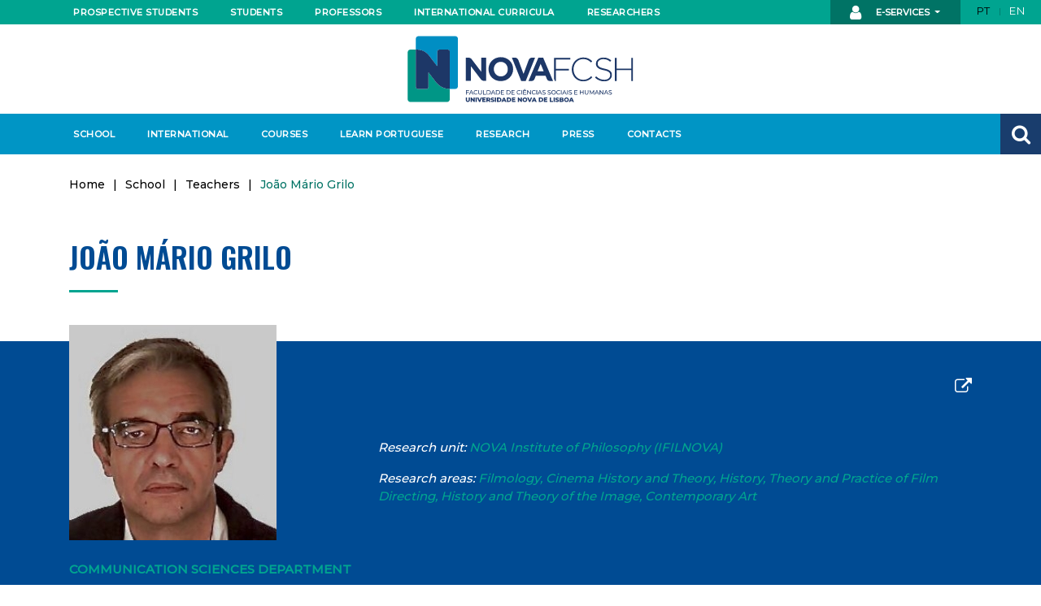

--- FILE ---
content_type: image/svg+xml
request_url: https://www.fcsh.unl.pt/content/themes/fcsh-theme/dist/images/logo_fcsh_desc_5fcb1f9a982023b3da05feb391ae538f.svg
body_size: 12331
content:
<svg version="1.1" id="Layer_1" xmlns="http://www.w3.org/2000/svg" x="0" y="0" viewBox="0 0 538.6 158.7" xml:space="preserve"><path d="M20.6 33c-.4 0-.6.3-.6.7V122c0 2.6 2.2 4.7 4.9 4.7h20.8c2.3 0 4.1-1.8 4.1-3.9V88.1c0-.5.6-.7.9-.3L67 109.3c8.3 11 20.3 17.3 33 17.3h.3c.4 0 .6-.3.6-.7v25.7c0 3.4-2.9 6.2-6.4 6.2H7c-3.5 0-6.4-2.8-6.4-6.2V39.2C.7 35.7 3.5 33 7 33h13.6" fill="#009686"/><path d="M114.2 1H26.1C22.7 1 20 3.7 20 7v26.8c0-.4.3-.7.6-.7h2.5c11.3 0 22 5.6 29.4 15.4l17.7 23.4c.3.4.9.2.9-.3V37.9c0-2.7 2.3-4.9 5.2-4.9H96c2.7 0 4.9 2.1 4.9 4.7V126c0 .4-.3.7-.6.7h13.9c3.4 0 6.1-2.7 6.1-6V6.9c0-3.3-2.7-5.9-6.1-5.9z" fill="#008ec3"/><path d="M71.1 71.5c0 .5-.6.7-.9.3L52.5 48.4C45.1 38.6 34.4 33 23.1 33h-2.5c-.4 0-.6.3-.6.7V122c0 2.6 2.2 4.7 4.9 4.7h20.8c2.3 0 4.1-1.8 4.1-3.9V88.1c0-.5.6-.7.9-.3L67 109.3c8.3 11 20.3 17.3 33 17.3h.3c.4 0 .6-.3.6-.7V37.6C101 35 98.8 33 96 33H76.3c-2.9 0-5.2 2.2-5.2 4.9v33.6zM419.2 105c-13.1 0-23.2-10.8-23.2-24.7v-.2c0-13.8 10-24.6 23.2-24.6 8.2 0 13.7 3.5 18.5 8.1l2.9-3c-5.7-5.2-11.5-8.8-21.3-8.8-15.9 0-27.5 12.9-27.5 28.4v.2c0 15.8 11.6 28.2 27.3 28.2 9.7 0 16-3.8 21.8-9.6l-2.7-2.7c-5.6 5.7-11.1 8.7-19 8.7zm50.4-26.7c-13-2.7-16-6.2-16-12v-.2c0-5.7 5.3-10.4 13.4-10.4 6 0 11.2 1.7 16.4 6.2l2.6-3.2c-5.6-4.5-10.8-6.7-18.8-6.7-10.2 0-17.7 6.3-17.7 14.4v.2c0 8.3 5.3 12.8 18.5 15.5 12.5 2.5 15.5 5.9 15.5 11.7v.2c0 6.3-5.6 10.9-13.9 10.9-8.1 0-13.7-2.6-19.7-8.2l-2.7 3.1c6.6 5.9 13.3 8.8 22.1 8.8 10.6 0 18.2-6.1 18.2-15v-.2c.1-8-5.2-12.5-17.9-15.1zm64.2-25.5v25.5h-35.1V52.8h-4.1v55h4.1V82h35.1v25.8h4.1v-55zM222.7 51c-17 0-29.4 12.8-29.4 28.5v.2c0 15.7 12.2 28.4 29.2 28.4S252 95.3 252 79.6v-.2c0-15.7-12.3-28.4-29.3-28.4zm16.6 28.7c0 9.5-6.8 17.2-16.6 17.2-9.7 0-16.7-7.9-16.7-17.3v-.2c0-9.5 6.8-17.2 16.5-17.2 9.8 0 16.7 7.9 16.7 17.3v.2zm58-27.5c-3.7 0-6.9 2.3-8.2 5.7L276.8 91l-12.3-33.1c-1.3-3.4-4.5-5.7-8.2-5.7H249l22.3 55.6H282l22.3-55.6h-7zm-121.1 3.7v30.3l-22.8-29.9c-1.9-2.6-5-4.1-8.2-4.1h-6.1v55.2h12V72.3l23.9 31.4c1.8 2.3 4.5 3.7 7.5 3.7h5.1V52.2h-11.5v3.7zm136-3.7l-23.6 55.6h7.7c2.8 0 5.4-1.7 6.5-4.3l3.3-8h23.3l3.3 8c1.1 2.6 3.6 4.3 6.5 4.3h8l-23.6-55.6h-11.4zm-1.9 32.5l7.3-17.9 7.3 17.9h-14.6zm39.4 18.3l2 4.8h2V82.9h31.1v-3.8h-31.1V56.6h34.6v-3.8h-38.6zm-208.4 28.1v3.6h5.1v1.3h-5.1v4.1h-1.5v-10.2h7.2v1.3h-5.7zm13.6 6.4h-5.4l-1.1 2.6h-1.5l4.6-10.2h1.4l4.6 10.2H156l-1.1-2.6zm-.5-1.2l-2.2-5-2.2 5h4.4zm6.1 3.2c-.8-.5-1.5-1.1-1.9-1.9-.5-.8-.7-1.7-.7-2.7 0-1 .2-1.9.7-2.7.5-.8 1.1-1.4 1.9-1.9.8-.5 1.8-.7 2.8-.7.8 0 1.5.1 2.2.4.7.3 1.2.7 1.7 1.2l-1 .9c-.8-.8-1.7-1.2-2.9-1.2-.8 0-1.4.2-2.1.5-.6.3-1.1.8-1.4 1.4-.3.6-.5 1.3-.5 2s.2 1.4.5 2c.3.6.8 1.1 1.4 1.4s1.3.5 2.1.5c1.1 0 2.1-.4 2.9-1.2l1 .9c-.5.5-1 .9-1.7 1.2-.7.3-1.4.4-2.2.4-1 .2-1.9-.1-2.8-.5zm9.6-.5c-.8-.8-1.1-1.9-1.1-3.4v-5.8h1.5v5.8c0 2.2 1 3.3 2.9 3.3.9 0 1.7-.3 2.1-.8.5-.5.7-1.4.7-2.5v-5.8h1.4v5.8c0 1.5-.4 2.6-1.1 3.4-.8.8-1.8 1.2-3.2 1.2-1.4 0-2.4-.4-3.2-1.2zm10.3-9.2h1.5v9h5.5v1.3h-7v-10.3zm8.5 0h4.3c1.1 0 2 .2 2.9.6.8.4 1.5 1 2 1.8s.7 1.7.7 2.7c0 1-.2 1.9-.7 2.7-.5.8-1.1 1.4-2 1.8-.8.4-1.8.6-2.9.6h-4.3v-10.2zm4.2 9c.8 0 1.6-.2 2.2-.5.6-.3 1.1-.8 1.5-1.4.3-.6.5-1.2.5-2s-.2-1.4-.5-2c-.3-.6-.8-1-1.5-1.4-.6-.3-1.4-.5-2.2-.5h-2.8v7.7h2.8zm14-1.3h-5.4l-1.1 2.6H199l4.6-10.2h1.4l4.6 10.2h-1.5l-1-2.6zm-.5-1.2l-2.2-5-2.2 5h4.4zm4.5-6.5h4.3c1.1 0 2 .2 2.9.6.8.4 1.5 1 2 1.8s.7 1.7.7 2.7c0 1-.2 1.9-.7 2.7-.5.8-1.1 1.4-2 1.8-.8.4-1.8.6-2.9.6h-4.3v-10.2zm4.2 9c.8 0 1.6-.2 2.2-.5.6-.3 1.1-.8 1.5-1.4.3-.6.5-1.2.5-2s-.2-1.4-.5-2c-.3-.6-.8-1-1.5-1.4-.6-.3-1.4-.5-2.2-.5h-2.8v7.7h2.8zm15 0v1.3h-7.4v-10.2h7.2v1.3h-5.8v3.1h5.1v1.2h-5.1v3.3h6zm5.9-9h4.3c1.1 0 2 .2 2.9.6.8.4 1.5 1 2 1.8s.7 1.7.7 2.7c0 1-.2 1.9-.7 2.7-.5.8-1.1 1.4-2 1.8s-1.8.6-2.9.6h-4.3v-10.2zm4.2 9c.8 0 1.6-.2 2.2-.5.6-.3 1.1-.8 1.5-1.4.3-.6.5-1.2.5-2s-.2-1.4-.5-2c-.3-.6-.8-1-1.5-1.4-.6-.3-1.4-.5-2.2-.5h-2.8v7.7h2.8zm15.1 0v1.3h-7.4v-10.2h7.2v1.3h-5.8v3.1h5.1v1.2h-5.1v3.3h6zm7.7.7c-.8-.5-1.5-1.1-1.9-1.9-.5-.8-.7-1.7-.7-2.7 0-1 .2-1.9.7-2.7.5-.8 1.1-1.4 1.9-1.9.8-.5 1.8-.7 2.8-.7.8 0 1.5.1 2.2.4.7.3 1.2.7 1.7 1.2l-1 .9c-.8-.8-1.7-1.2-2.9-1.2-.8 0-1.4.2-2.1.5-.6.3-1.1.8-1.4 1.4-.3.6-.5 1.3-.5 2s.2 1.4.5 2c.3.6.8 1.1 1.4 1.4.6.3 1.3.5 2.1.5 1.1 0 2.1-.4 2.9-1.2l1 .9c-.5.5-1 .9-1.7 1.2-.7.3-1.4.4-2.2.4-1.1.2-2-.1-2.8-.5zm8.5-9.7h1.5V140h-1.5v-10.2zm11.7 9v1.3H276v-10.2h7.2v1.3h-5.8v3.1h5.1v1.2h-5.1v3.3h6zM281 129l-1.3-1.1-1.3 1.1H277l1.9-1.9h1.3l1.9 1.9H281zm13.4.8V140h-1.2l-6.1-7.6v7.6h-1.5v-10.2h1.2l6.1 7.6v-7.6h1.5zm4.7 9.7c-.8-.5-1.5-1.1-1.9-1.9-.5-.8-.7-1.7-.7-2.7 0-1 .2-1.9.7-2.7.5-.8 1.1-1.4 1.9-1.9.8-.5 1.8-.7 2.8-.7.8 0 1.5.1 2.2.4.7.3 1.2.7 1.7 1.2l-.9.9c-.8-.8-1.7-1.2-2.9-1.2-.8 0-1.4.2-2.1.5-.6.3-1.1.8-1.4 1.4-.3.6-.5 1.3-.5 2s.2 1.4.5 2c.3.6.8 1.1 1.4 1.4.6.3 1.3.5 2.1.5 1.1 0 2.1-.4 2.9-1.2l.9.9c-.5.5-1 .9-1.7 1.2-.7.3-1.4.4-2.2.4-1.1.2-2-.1-2.8-.5zm8.5-9.7h1.5V140h-1.5v-10.2zm10.8 7.7H313l-1.1 2.6h-1.5l4.6-10.2h1.4l4.7 10.2h-1.5l-1.2-2.6zm-.5-1.2l-2.2-5-2.2 5h4.4zm5.2 3.5c-.7-.2-1.3-.5-1.7-.9l.5-1.1c.4.4.9.6 1.5.9s1.2.3 1.9.3c.8 0 1.5-.1 1.9-.4.4-.3.6-.7.6-1.1 0-.4-.1-.6-.3-.9-.2-.2-.5-.4-.8-.5-.3-.1-.8-.2-1.4-.4-.8-.2-1.4-.4-1.9-.6-.5-.2-.9-.5-1.2-.9-.3-.4-.5-.9-.5-1.6 0-.5.1-1 .4-1.5.3-.4.7-.8 1.3-1.1.6-.3 1.3-.4 2.2-.4.6 0 1.2.1 1.8.2.6.2 1.1.4 1.5.7l-.5 1.2c-.4-.3-.9-.5-1.4-.6-.5-.1-1-.2-1.4-.2-.8 0-1.5.2-1.9.5-.4.3-.6.7-.6 1.2 0 .4.1.6.4.9.2.2.5.4.9.5.3.1.8.3 1.4.4.8.2 1.4.4 1.9.6.5.2.9.5 1.2.8.3.4.5.9.5 1.5 0 .5-.1 1-.4 1.5-.3.4-.7.8-1.3 1.1-.6.3-1.3.4-2.2.4-.9-.1-1.6-.3-2.4-.5zm12.6 0c-.7-.2-1.3-.5-1.7-.9l.5-1.1c.4.4.9.6 1.5.9s1.2.3 1.9.3c.8 0 1.5-.1 1.9-.4.4-.3.6-.7.6-1.1 0-.4-.1-.6-.3-.9-.2-.2-.5-.4-.8-.5-.3-.1-.8-.2-1.4-.4-.8-.2-1.4-.4-1.9-.6-.5-.2-.9-.5-1.2-.9-.3-.4-.5-.9-.5-1.6 0-.5.1-1 .4-1.5.3-.4.7-.8 1.3-1.1.6-.3 1.3-.4 2.2-.4.6 0 1.2.1 1.8.2.6.2 1.1.4 1.5.7l-.5 1.2c-.4-.3-.9-.5-1.4-.6-.5-.1-1-.2-1.4-.2-.8 0-1.4.2-1.9.5-.4.3-.6.7-.6 1.2 0 .4.1.6.4.9.2.2.5.4.9.5.3.1.8.3 1.4.4.8.2 1.4.4 1.9.6.5.2.9.5 1.2.8.3.4.5.9.5 1.5 0 .5-.1 1-.4 1.5-.3.4-.7.8-1.3 1.1-.6.3-1.3.4-2.2.4-.9-.1-1.7-.3-2.4-.5zm10-.3c-.8-.5-1.5-1.1-2-1.9-.5-.8-.7-1.7-.7-2.7s.2-1.9.7-2.7c.5-.8 1.1-1.4 2-1.9.8-.5 1.8-.7 2.8-.7 1 0 1.9.2 2.8.7.8.5 1.5 1.1 1.9 1.9.5.8.7 1.7.7 2.7 0 1-.2 1.9-.7 2.7-.5.8-1.1 1.4-1.9 1.9-.8.5-1.8.7-2.8.7-1.1 0-2-.3-2.8-.7zm4.8-1.2c.6-.3 1.1-.8 1.4-1.4.3-.6.5-1.3.5-2s-.2-1.4-.5-2c-.3-.6-.8-1.1-1.4-1.4-.6-.3-1.3-.5-2-.5-.8 0-1.4.2-2 .5-.6.3-1.1.8-1.4 1.4-.3.6-.5 1.3-.5 2s.2 1.4.5 2c.3.6.8 1.1 1.4 1.4.6.3 1.3.5 2 .5s1.4-.1 2-.5zm7.2 1.2c-.8-.5-1.5-1.1-1.9-1.9-.5-.8-.7-1.7-.7-2.7 0-1 .2-1.9.7-2.7.5-.8 1.1-1.4 1.9-1.9.8-.5 1.8-.7 2.8-.7.8 0 1.5.1 2.2.4.7.3 1.2.7 1.7 1.2l-1 .9c-.8-.8-1.7-1.2-2.9-1.2-.8 0-1.4.2-2.1.5-.6.3-1.1.8-1.4 1.4-.3.6-.5 1.3-.5 2s.2 1.4.5 2c.3.6.8 1.1 1.4 1.4.6.3 1.3.5 2.1.5 1.1 0 2.1-.4 2.9-1.2l1 .9c-.5.5-1 .9-1.7 1.2-.7.3-1.4.4-2.2.4-1.1.2-2-.1-2.8-.5zm8.5-9.7h1.5V140h-1.5v-10.2zm10.9 7.7h-5.4l-1.1 2.6H369l4.6-10.2h1.4l4.6 10.2h-1.5l-1-2.6zm-.5-1.2l-2.2-5-2.2 5h4.4zm4.4-6.5h1.5V140H381v-10.2zm5.1 10c-.7-.2-1.3-.5-1.7-.9l.5-1.1c.4.4.9.6 1.5.9s1.2.3 1.9.3c.8 0 1.5-.1 1.9-.4.4-.3.6-.7.6-1.1 0-.4-.1-.6-.3-.9-.2-.2-.5-.4-.8-.5-.3-.1-.8-.2-1.4-.4-.8-.2-1.4-.4-1.9-.6-.5-.2-.9-.5-1.2-.9-.3-.4-.5-.9-.5-1.6 0-.5.1-1 .4-1.5.3-.4.7-.8 1.3-1.1.6-.3 1.3-.4 2.2-.4.6 0 1.2.1 1.8.2.6.2 1.1.4 1.5.7l-.5 1.2c-.4-.3-.9-.5-1.4-.6-.5-.1-1-.2-1.4-.2-.8 0-1.4.2-1.9.5-.4.3-.6.7-.6 1.2 0 .4.1.6.4.9.2.2.5.4.9.5.3.1.8.3 1.4.4.8.2 1.4.4 1.9.6.5.2.9.5 1.2.8.3.4.5.9.5 1.5 0 .5-.1 1-.4 1.5-.3.4-.7.8-1.3 1.1-.6.3-1.3.4-2.2.4-.9-.1-1.7-.3-2.4-.5zm19.3-1v1.3H398v-10.2h7.2v1.3h-5.8v3.1h5.1v1.2h-5.1v3.3h6zm14.6-9V140h-1.5v-4.6h-5.9v4.6h-1.5v-10.2h1.5v4.4h5.9v-4.4h1.5zm3.9 9.2c-.8-.8-1.1-1.9-1.1-3.4v-5.8h1.5v5.8c0 2.2 1 3.3 2.9 3.3.9 0 1.7-.3 2.1-.8.5-.5.7-1.4.7-2.5v-5.8h1.4v5.8c0 1.5-.4 2.6-1.1 3.4-.8.8-1.8 1.2-3.2 1.2-1.4 0-2.4-.4-3.2-1.2zm19.8 1v-7.5l-3.7 6.2h-.7l-3.7-6.2v7.4h-1.4v-10.2h1.2l4.3 7.2 4.2-7.2h1.2v10.2h-1.4zm10.8-2.5H449l-1.1 2.6h-1.5l4.6-10.2h1.4l4.6 10.2h-1.5l-1-2.6zm-.5-1.2l-2.2-5-2.2 5h4.4zm13.2-6.5V140H466l-6.1-7.6v7.6h-1.5v-10.2h1.2l6.1 7.6v-7.6h1.5zm9.4 7.7h-5.4L470 140h-1.5l4.6-10.2h1.4l4.7 10.2h-1.5l-1.1-2.5zm-.5-1.2l-2.2-5-2.2 5h4.4zm5.2 3.5c-.7-.2-1.3-.5-1.7-.9l.5-1.1c.4.4.9.6 1.5.9s1.2.3 1.9.3c.8 0 1.5-.1 1.9-.4.4-.3.6-.7.6-1.1 0-.4-.1-.6-.3-.9-.2-.2-.5-.4-.8-.5-.3-.1-.8-.2-1.4-.4-.8-.2-1.4-.4-1.9-.6-.5-.2-.9-.5-1.2-.9-.3-.4-.5-.9-.5-1.6 0-.5.1-1 .4-1.5.3-.4.7-.8 1.3-1.1.6-.3 1.3-.4 2.2-.4.6 0 1.2.1 1.8.2.6.2 1.1.4 1.5.7l-.5 1.2c-.4-.3-.9-.5-1.4-.6-.5-.1-1-.2-1.4-.2-.8 0-1.5.2-1.9.5-.4.3-.6.7-.6 1.2 0 .4.1.6.4.9.2.2.5.4.9.5.3.1.8.3 1.4.4.8.2 1.4.4 1.9.6.5.2.9.5 1.2.8.3.4.5.9.5 1.5 0 .5-.1 1-.4 1.5-.3.4-.7.8-1.3 1.1-.6.3-1.3.4-2.2.4-.9-.1-1.7-.3-2.4-.5zm-340.8 16.7c-.8-.8-1.3-2-1.3-3.5v-5.7h2.9v5.6c0 1.6.6 2.5 1.9 2.5 1.3 0 1.9-.8 1.9-2.5v-5.6h2.9v5.7c0 1.5-.4 2.7-1.3 3.5-.8.8-2 1.2-3.5 1.2-1.5.1-2.7-.3-3.5-1.2zm20-9.2v10.2h-2.4l-4.5-5.5v5.5h-2.8v-10.2h2.4l4.5 5.5v-5.5h2.8zm2.1 0h2.9v10.2h-2.9v-10.2zm15.3 0l-4.4 10.2h-2.9l-4.4-10.2h3.1l2.8 6.7 2.8-6.7h3zm8.8 8v2.2h-8.2v-10.2h8v2.2h-5.2v1.7h4.5v2.2h-4.5v1.9h5.4zm6.1-.4h-1.6v2.7h-2.9v-10.2h4.7c.9 0 1.7.2 2.4.5s1.2.7 1.6 1.3.6 1.2.6 2c0 .7-.2 1.4-.5 1.9-.3.6-.8 1-1.5 1.3l2.2 3.2h-3.1l-1.9-2.7zm1.4-4.9c-.3-.3-.8-.4-1.3-.4h-1.6v3h1.6c.6 0 1-.1 1.3-.4.3-.3.5-.6.5-1.1-.1-.4-.2-.8-.5-1.1zm6.1 7.5c-.8-.2-1.4-.5-1.9-.8l1-2.1c.5.3 1 .5 1.6.7.6.2 1.2.3 1.8.3 1.1 0 1.7-.3 1.7-.8 0-.3-.2-.5-.5-.7-.3-.1-.8-.3-1.5-.4-.8-.2-1.4-.3-1.9-.5s-1-.5-1.3-.9c-.4-.4-.6-1-.6-1.7 0-.6.2-1.2.5-1.7s.9-.9 1.5-1.2c.7-.3 1.5-.4 2.5-.4.7 0 1.3.1 2 .2.7.2 1.2.4 1.7.7l-.9 2.1c-1-.5-1.9-.8-2.8-.8-.6 0-1 .1-1.3.3-.3.2-.4.4-.4.7 0 .3.2.5.5.6.3.1.8.3 1.5.4.8.2 1.4.3 1.9.5s1 .5 1.3.9c.4.4.6 1 .6 1.7 0 .6-.2 1.2-.5 1.7s-.9.9-1.5 1.2c-.7.3-1.5.4-2.5.4-.9-.1-1.7-.2-2.5-.4zm8.3-10.2h2.9v10.2h-2.9v-10.2zm4.9 0h4.8c1.1 0 2.1.2 3 .6.9.4 1.5 1 2 1.8s.7 1.7.7 2.7c0 1-.2 1.9-.7 2.7-.5.8-1.2 1.4-2 1.8-.9.4-1.9.6-3 .6h-4.8v-10.2zm4.8 8c.9 0 1.6-.2 2.1-.7.5-.5.8-1.2.8-2.1 0-.9-.3-1.6-.8-2.1s-1.2-.7-2.1-.7h-1.8v5.6h1.8zm14 .3H228l-.8 2h-3l4.5-10.2h2.9l4.5 10.2h-3l-.8-2zm-.8-2.1l-1.3-3.3-1.3 3.3h2.6zm5.5-6.2h4.8c1.1 0 2.1.2 3 .6s1.5 1 2 1.8.7 1.7.7 2.7c0 1-.2 1.9-.7 2.7-.5.8-1.2 1.4-2 1.8-.9.4-1.9.6-3 .6H237v-10.2zm4.7 8c.9 0 1.6-.2 2.1-.7.5-.5.8-1.2.8-2.1 0-.9-.3-1.6-.8-2.1s-1.2-.7-2.1-.7h-1.8v5.6h1.8zm15.6 0v2.2H249v-10.2h8v2.2h-5.2v1.7h4.5v2.2h-4.5v1.9h5.5zm15.6-8v10.2h-2.4L266 152v5.5h-2.8v-10.2h2.4l4.5 5.5v-5.5h2.8zm4.2 9.8c-.9-.5-1.5-1.1-2-1.9-.5-.8-.7-1.7-.7-2.7 0-1 .2-1.9.7-2.7.5-.8 1.2-1.4 2-1.9.9-.5 1.8-.7 2.9-.7s2.1.2 2.9.7c.9.5 1.5 1.1 2 1.9.5.8.7 1.7.7 2.7 0 1-.2 1.9-.7 2.7-.5.8-1.2 1.4-2 1.9-.9.5-1.8.7-2.9.7s-2-.2-2.9-.7zm4.4-2.1c.4-.2.7-.6 1-1 .2-.4.4-1 .4-1.5 0-.6-.1-1.1-.4-1.5-.2-.4-.6-.8-1-1-.4-.2-.9-.4-1.4-.4-.5 0-1 .1-1.4.4-.4.2-.8.6-1 1-.2.4-.4 1-.4 1.5 0 .6.1 1.1.4 1.5.2.4.6.8 1 1 .4.2.9.4 1.4.4.5 0 .9-.1 1.4-.4zm15.8-7.7l-4.4 10.2H290l-4.4-10.2h3.1l2.8 6.7 2.8-6.7h3zm7.1 8.3h-4.3l-.8 2h-3l4.5-10.2h2.9l4.5 10.2h-3l-.8-2zm-.8-2.1l-1.3-3.3-1.3 3.3h2.6zm9.7-6.2h4.8c1.1 0 2.1.2 3 .6.9.4 1.5 1 2 1.8s.7 1.7.7 2.7c0 1-.2 1.9-.7 2.7-.5.8-1.2 1.4-2 1.8-.9.4-1.9.6-3 .6h-4.8v-10.2zm4.7 8c.9 0 1.6-.2 2.1-.7.5-.5.8-1.2.8-2.1 0-.9-.3-1.6-.8-2.1s-1.2-.7-2.1-.7h-1.8v5.6h1.8zm15.6 0v2.2h-8.2v-10.2h8v2.2h-5.2v1.7h4.5v2.2h-4.5v1.9h5.4zm5.9-8h2.9v7.9h4.9v2.3h-7.8v-10.2zm8.9 0h2.9v10.2h-2.9v-10.2zm6.1 10.2c-.8-.2-1.4-.5-1.9-.8l.9-2.1c.5.3 1 .5 1.6.7.6.2 1.2.3 1.8.3 1.1 0 1.7-.3 1.7-.8 0-.3-.2-.5-.5-.7-.3-.1-.8-.3-1.5-.4-.8-.2-1.4-.3-1.9-.5s-1-.5-1.3-.9c-.4-.4-.6-1-.6-1.7 0-.6.2-1.2.5-1.7s.9-.9 1.5-1.2c.7-.3 1.5-.4 2.5-.4.7 0 1.3.1 2 .2.7.2 1.2.4 1.7.7l-.9 2.1c-1-.5-1.9-.8-2.8-.8-.6 0-1 .1-1.3.3-.3.2-.4.4-.4.7 0 .3.2.5.5.6.3.1.8.3 1.5.4.8.2 1.4.3 1.9.5s1 .5 1.3.9c.4.4.6 1 .6 1.7 0 .6-.2 1.2-.5 1.7s-.9.9-1.5 1.2c-.7.3-1.5.4-2.5.4-.8-.1-1.6-.2-2.4-.4zm17.5-4.3c.3.4.5 1 .5 1.6 0 .9-.4 1.6-1.1 2.1-.7.5-1.8.7-3.1.7h-5.5v-10.2h5.2c1.3 0 2.3.2 3 .7.7.5 1 1.1 1 2 0 .5-.1.9-.4 1.3-.2.4-.6.7-1 .9.6.1 1.1.5 1.4.9zm-6.3-3.8v2h2c1 0 1.5-.3 1.5-1s-.5-1-1.5-1h-2zm3.9 5c0-.7-.5-1-1.5-1h-2.4v2.1h2.4c1 0 1.5-.4 1.5-1.1zm6.7 2.7c-.9-.5-1.5-1.1-2-1.9-.5-.8-.7-1.7-.7-2.7 0-1 .2-1.9.7-2.7.5-.8 1.2-1.4 2-1.9.9-.5 1.8-.7 2.9-.7 1.1 0 2.1.2 2.9.7.9.5 1.5 1.1 2 1.9.5.8.7 1.7.7 2.7 0 1-.2 1.9-.7 2.7-.5.8-1.2 1.4-2 1.9-.9.5-1.8.7-2.9.7-1.1 0-2.1-.2-2.9-.7zm4.3-2.1c.4-.2.8-.6 1-1 .2-.4.4-1 .4-1.5 0-.6-.1-1.1-.4-1.5-.2-.4-.6-.8-1-1-.4-.2-.9-.4-1.4-.4-.5 0-1 .1-1.4.4-.4.2-.7.6-1 1-.2.4-.4 1-.4 1.5 0 .6.1 1.1.4 1.5.2.4.6.8 1 1 .4.2.9.4 1.4.4.5 0 1-.1 1.4-.4zm12.5.6h-4.3l-.8 2h-3l4.5-10.2h2.9l4.5 10.2h-3l-.8-2zm-.8-2.1l-1.3-3.3-1.3 3.3h2.6z" fill="#1d3767"/></svg>

--- FILE ---
content_type: image/svg+xml
request_url: https://www.fcsh.unl.pt/content/themes/fcsh-theme/dist/images/logo_FCSH_42273bb55148982cd2a6d0dd58b493a2.svg
body_size: 2511
content:
<svg xmlns="http://www.w3.org/2000/svg" viewBox="0 0 685.81 200.18"><g id="Layer_2" data-name="Layer 2"><g id="Layer_1-2" data-name="Layer 1"><path d="M25.48 40.84a.89.89 0 00-.82.94v112.66a6.15 6.15 0 006.31 6h26.59a5.15 5.15 0 005.29-5v-44.2a.65.65 0 011.17-.39l20.73 27.5c10.57 14 25.94 22.09 42.12 22.09h.38a.89.89 0 00.82-.94v32.78a8 8 0 01-8.13 7.93H8.13A8 8 0 010 192.26V48.77a8 8 0 018.13-7.93h17.35" fill="#009686"/><path d="M144.93 0H32.45a7.69 7.69 0 00-7.79 7.6v34.18a.89.89 0 01.82-.94h3.15C43 40.84 56.74 48 66.16 60.52L88.7 90.43a.65.65 0 001.17-.43V47.16a6.51 6.51 0 016.68-6.32h25.19a6.15 6.15 0 016.31 6v112.63a.89.89 0 01-.82.94h17.69a7.69 7.69 0 007.79-7.6V7.6a7.69 7.69 0 00-7.78-7.6z" fill="#008ec3"/><path d="M89.87 90a.65.65 0 01-1.17.39L66.16 60.52C56.74 48 43 40.84 28.63 40.84h-3.15a.89.89 0 00-.82.94v112.66a6.15 6.15 0 006.31 6h26.59a5.15 5.15 0 005.29-5v-44.2a.65.65 0 011.17-.39l20.73 27.5c10.57 14 25.94 22.09 42.12 22.09h.38a.89.89 0 00.82-.94V46.81a6.15 6.15 0 00-6.31-6H96.55a6.51 6.51 0 00-6.68 6.32zm444.41 42.84c-16.73 0-29.65-13.82-29.65-31.55v-.2c0-17.63 12.72-31.35 29.55-31.35 10.52 0 17.53 4.4 23.64 10.32l3.71-3.8C554.31 69.64 546.8 65 534.28 65c-20.24 0-35.06 16.43-35.06 36.26v.2c0 20.13 14.82 36.06 34.86 36.06 12.42 0 20.43-4.91 27.85-12.22l-3.51-3.4c-7.12 7.04-14.03 10.94-24.14 10.94zm64.3-34.16c-16.63-3.4-20.43-7.91-20.43-15.32v-.2c0-7.31 6.81-13.22 17.13-13.22a30.18 30.18 0 0120.93 7.91l3.31-4.11c-7.11-5.71-13.83-8.51-24-8.51-13 0-22.54 8-22.54 18.43v.2c0 10.62 6.81 16.33 23.64 19.73 15.93 3.2 19.83 7.51 19.83 14.92v.2c0 8-7.21 13.92-17.73 13.92-10.32 0-17.43-3.3-25.14-10.42l-3.4 3.9c8.41 7.52 17 11.22 28.25 11.22 13.52 0 23.24-7.81 23.24-19.13v-.2c-.05-10.2-6.86-16-23.09-19.32zm82.02-32.45v32.46h-44.88V66.23h-5.21v70.12h5.21v-32.86h44.88v32.86h5.21V66.23h-5.21zm-397.14-2.29c-21.73 0-37.52 16.4-37.52 36.42v.2c0 20 15.59 36.22 37.32 36.22s37.52-16.4 37.52-36.42v-.2c0-20.03-15.59-36.22-37.32-36.22zm21.13 36.62c0 12.07-8.65 21.93-21.13 21.93s-21.32-10.06-21.32-22.13v-.2c0-12.07 8.65-21.93 21.13-21.93s21.33 10.06 21.33 22.13zm74.04-35.16a11.17 11.17 0 00-10.47 7.28L352.45 115l-15.71-42.32a11.17 11.17 0 00-10.47-7.28h-9.33l28.47 70.92h13.68l28.47-70.92zm-154.51 4.79v38.64l-29-38.16a13.15 13.15 0 00-10.47-5.19h-7.76v70.42h15.29V91.13l30.5 40a12 12 0 009.55 4.73h6.55V65.39h-14.66zm173.5-4.79l-30.18 70.92h9.8a8.92 8.92 0 008.26-5.55l4.18-10.24h29.78l4.18 10.24a8.92 8.92 0 008.26 5.55h10.2L411.91 65.4zm-2.41 41.45L404.56 84l9.35 22.84zm50.29 23.42l2.58 6.08h2.62v-31.76h39.67v-4.8H450.7V71.04h44.18v-4.81H445.5v64.04z" fill="#1d3767"/></g></g></svg>

--- FILE ---
content_type: image/svg+xml
request_url: https://www.fcsh.unl.pt/content/themes/fcsh-theme/dist/images/logo_FCSH-branco_72fdb12418ab698b0418b48615e17bf5.svg
body_size: 2248
content:
<svg id="Layer_1" xmlns="http://www.w3.org/2000/svg" version="1.1" viewBox="0 0 708.62 271.67"><defs><style>.st0{fill:#fff}</style></defs><path class="st0" d="M531.31 165.68c-15.59 0-27.63-12.88-27.63-29.39v-.19c0-16.43 11.85-29.21 27.53-29.21 9.8 0 16.33 4.1 22.02 9.61l3.46-3.54c-6.72-6.16-13.72-10.45-25.39-10.45-18.86 0-32.67 15.3-32.67 33.79v.19c0 18.76 13.81 33.6 32.48 33.6 11.57 0 19.04-4.57 25.94-11.39l-3.27-3.17c-6.63 6.53-13.07 10.17-22.49 10.17zm60.36-31.93c-15.53-3.18-19.09-7.39-19.09-14.32v-.19c0-6.83 6.36-12.35 16-12.35 7.21 0 13.38 2.06 19.56 7.39l3.09-3.84c-6.64-5.33-12.92-7.95-22.46-7.95-12.17 0-21.06 7.49-21.06 17.22v.19c0 9.92 6.36 15.25 22.09 18.44 14.88 2.99 18.53 7.02 18.53 13.94v.19c0 7.49-6.74 13.01-16.57 13.01s-16.28-3.09-23.49-9.73l-3.18 3.65c7.86 7.02 15.91 10.48 26.39 10.48 12.63 0 21.71-7.3 21.71-17.88v-.19c0-9.54-6.36-14.97-21.53-18.06zm76.98-30.61v30.45h-42.12v-30.45h-4.88v65.8h4.88v-30.83h42.12v30.83h4.89v-65.8h-4.89zm-370.96-.64c-20.16 0-34.81 15.21-34.81 33.79v.19c0 18.57 14.47 33.6 34.62 33.6s34.81-15.21 34.81-33.78v-.19c0-18.57-14.46-33.6-34.62-33.6zm19.6 33.97c0 11.2-8.03 20.35-19.6 20.35s-19.78-9.33-19.78-20.53v-.19c0-11.2 8.03-20.35 19.6-20.35s19.79 9.33 19.79 20.53v.19zm68.69-33.35c-4.33 0-8.21 2.7-9.71 6.76l-14.57 39.25-14.57-39.25a10.366 10.366 0 00-9.71-6.76h-8.66l26.41 65.8h12.69l26.41-65.8h-8.29zm-143.32 40.3l-27.02-35.48c-2.31-3.04-5.9-4.82-9.72-4.82h-7.12v65.83h14.18V127l28.59 37.52a11.14 11.14 0 008.86 4.39l5.79.04v-65.83h-13.57v40.3zm160.95-40.3l-28 65.8h9.09c3.36 0 6.39-2.04 7.66-5.15l3.87-9.5h27.62l3.87 9.5a8.282 8.282 0 007.66 5.15h9.47l-28-65.8H403.6zm-2.24 38.46l8.68-21.19 8.68 21.19h-17.36zm46.65 21.66l2.43 5.7h2.46v-29.8h37.22v-4.51h-37.22v-26.98h41.45v-4.51h-46.34v60.1zm-295.74 28.04h-2.92c-13.37 0-26.08-6.66-34.82-18.26l-20.91-27.75c-.35-.46-1.08-.22-1.08.36v39.96c0 3.14-2.54 5.68-5.68 5.68H62.81c-3.14 0-5.68-2.54-5.68-5.68V80.34H41.62a7.37 7.37 0 00-7.37 7.37v133.08c0 4.07 3.3 7.37 7.37 7.37h104.06c4.07 0 7.37-3.3 7.37-7.37v-30.4c0 .48-.34.87-.76.87z"/><path class="st0" d="M57.88 80.35h2.92c13.37 0 26.08 6.67 34.82 18.26l20.91 27.75c.35.46 1.09.22 1.09-.36V86.04c0-3.14 2.54-5.68 5.68-5.68h24.06c3.14 0 5.68 2.54 5.68 5.68v105.25h15.51c4.07 0 7.37-3.3 7.37-7.37V50.82c0-4.07-3.3-7.37-7.37-7.37H64.49a7.37 7.37 0 00-7.37 7.37v30.4c0-.48.34-.87.76-.87z"/></svg>